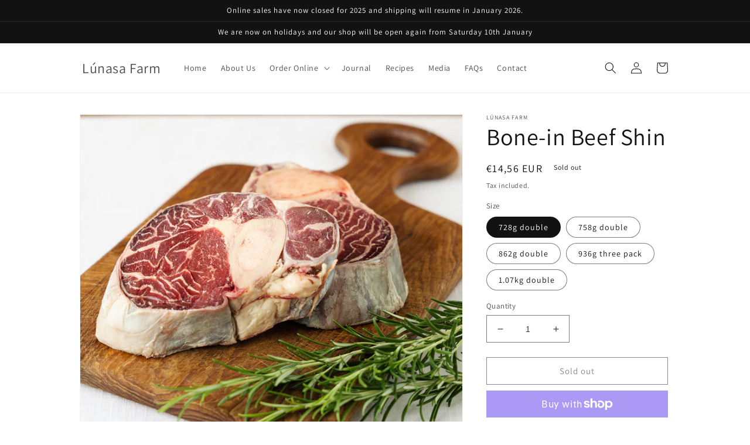

--- FILE ---
content_type: text/javascript; charset=utf-8
request_url: https://lunasafarm.ie/products/beef-shin-bone-in.js
body_size: 834
content:
{"id":7689107832982,"title":"Bone-in Beef Shin","handle":"beef-shin-bone-in","description":"\u003cp\u003eBeef shin is the perfect slow cooking cut. The meat falls off the bone and the marrow melts in your mouth. Rich in collagen and fat soluble vitamins A, D, E and K. Sold in packs of two and frozen unless requested to be shipped fresh. €20\/kg.\u003c\/p\u003e","published_at":"2024-02-03T14:11:58+00:00","created_at":"2023-01-09T11:59:00+00:00","vendor":"Lúnasa Farm","type":"","tags":["Beef","Pasture-raised beef"],"price":1456,"price_min":1456,"price_max":2144,"available":false,"price_varies":true,"compare_at_price":null,"compare_at_price_min":0,"compare_at_price_max":0,"compare_at_price_varies":false,"variants":[{"id":58705584456029,"title":"728g double","option1":"728g double","option2":null,"option3":null,"sku":null,"requires_shipping":true,"taxable":false,"featured_image":null,"available":false,"name":"Bone-in Beef Shin - 728g double","public_title":"728g double","options":["728g double"],"price":1456,"weight":0,"compare_at_price":null,"inventory_management":"shopify","barcode":"","requires_selling_plan":false,"selling_plan_allocations":[]},{"id":62448770056541,"title":"758g double","option1":"758g double","option2":null,"option3":null,"sku":null,"requires_shipping":true,"taxable":false,"featured_image":null,"available":false,"name":"Bone-in Beef Shin - 758g double","public_title":"758g double","options":["758g double"],"price":1516,"weight":0,"compare_at_price":null,"inventory_management":"shopify","barcode":"","requires_selling_plan":false,"selling_plan_allocations":[]},{"id":63075179954525,"title":"862g double","option1":"862g double","option2":null,"option3":null,"sku":null,"requires_shipping":true,"taxable":false,"featured_image":null,"available":false,"name":"Bone-in Beef Shin - 862g double","public_title":"862g double","options":["862g double"],"price":1724,"weight":0,"compare_at_price":null,"inventory_management":"shopify","barcode":"","requires_selling_plan":false,"selling_plan_allocations":[]},{"id":63075179987293,"title":"936g three pack","option1":"936g three pack","option2":null,"option3":null,"sku":null,"requires_shipping":true,"taxable":false,"featured_image":null,"available":false,"name":"Bone-in Beef Shin - 936g three pack","public_title":"936g three pack","options":["936g three pack"],"price":1872,"weight":0,"compare_at_price":null,"inventory_management":"shopify","barcode":"","requires_selling_plan":false,"selling_plan_allocations":[]},{"id":63075180020061,"title":"1.07kg double","option1":"1.07kg double","option2":null,"option3":null,"sku":null,"requires_shipping":true,"taxable":false,"featured_image":null,"available":false,"name":"Bone-in Beef Shin - 1.07kg double","public_title":"1.07kg double","options":["1.07kg double"],"price":2144,"weight":0,"compare_at_price":null,"inventory_management":"shopify","barcode":"","requires_selling_plan":false,"selling_plan_allocations":[]}],"images":["\/\/cdn.shopify.com\/s\/files\/1\/0605\/9248\/8598\/products\/AQ2A3094copy2.jpg?v=1673265542"],"featured_image":"\/\/cdn.shopify.com\/s\/files\/1\/0605\/9248\/8598\/products\/AQ2A3094copy2.jpg?v=1673265542","options":[{"name":"Size","position":1,"values":["728g double","758g double","862g double","936g three pack","1.07kg double"]}],"url":"\/products\/beef-shin-bone-in","media":[{"alt":null,"id":26910966677654,"position":1,"preview_image":{"aspect_ratio":1.0,"height":1080,"width":1080,"src":"https:\/\/cdn.shopify.com\/s\/files\/1\/0605\/9248\/8598\/products\/AQ2A3094copy2.jpg?v=1673265542"},"aspect_ratio":1.0,"height":1080,"media_type":"image","src":"https:\/\/cdn.shopify.com\/s\/files\/1\/0605\/9248\/8598\/products\/AQ2A3094copy2.jpg?v=1673265542","width":1080}],"requires_selling_plan":false,"selling_plan_groups":[]}